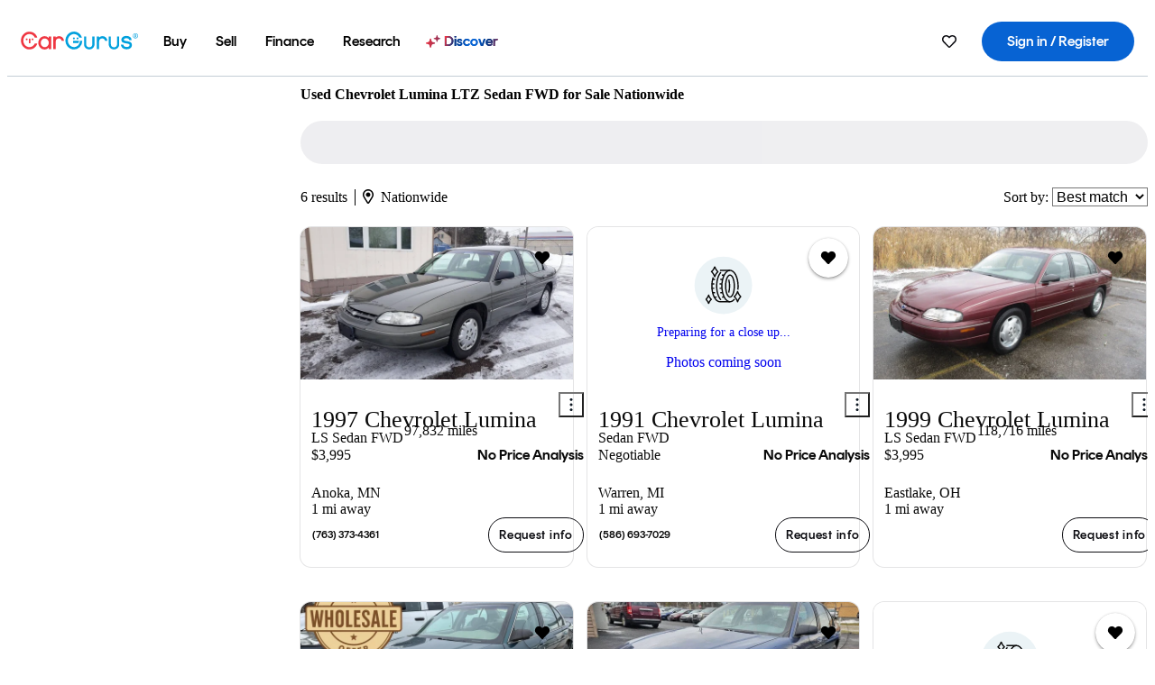

--- FILE ---
content_type: text/css
request_url: https://static.cargurus.com/bundles/css/cg_theme_consumer_listings_desktop.entry.72ca0fae2f280c41e29de78769b28d34.css
body_size: -414
content:
:root{--cg-base-h4-fluid-font-size:1rem;--cg-base-h2-fluid-font-size:1rem}
/*# sourceMappingURL=cg_theme_consumer_listings_desktop.entry.72ca0fae2f280c41e29de78769b28d34.css.map*/